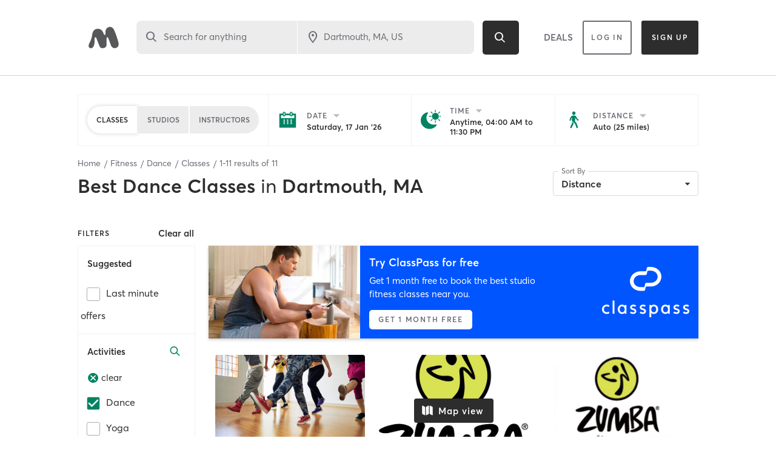

--- FILE ---
content_type: text/html; charset=utf-8
request_url: https://www.google.com/recaptcha/api2/anchor?ar=1&k=6Le95awUAAAAAIXSP9TcpPEng7Y6GdSkt7n46bAR&co=aHR0cHM6Ly93d3cubWluZGJvZHlvbmxpbmUuY29tOjQ0Mw..&hl=en&type=image&v=PoyoqOPhxBO7pBk68S4YbpHZ&theme=light&size=invisible&badge=bottomright&anchor-ms=20000&execute-ms=30000&cb=fwba69eqahbz
body_size: 49246
content:
<!DOCTYPE HTML><html dir="ltr" lang="en"><head><meta http-equiv="Content-Type" content="text/html; charset=UTF-8">
<meta http-equiv="X-UA-Compatible" content="IE=edge">
<title>reCAPTCHA</title>
<style type="text/css">
/* cyrillic-ext */
@font-face {
  font-family: 'Roboto';
  font-style: normal;
  font-weight: 400;
  font-stretch: 100%;
  src: url(//fonts.gstatic.com/s/roboto/v48/KFO7CnqEu92Fr1ME7kSn66aGLdTylUAMa3GUBHMdazTgWw.woff2) format('woff2');
  unicode-range: U+0460-052F, U+1C80-1C8A, U+20B4, U+2DE0-2DFF, U+A640-A69F, U+FE2E-FE2F;
}
/* cyrillic */
@font-face {
  font-family: 'Roboto';
  font-style: normal;
  font-weight: 400;
  font-stretch: 100%;
  src: url(//fonts.gstatic.com/s/roboto/v48/KFO7CnqEu92Fr1ME7kSn66aGLdTylUAMa3iUBHMdazTgWw.woff2) format('woff2');
  unicode-range: U+0301, U+0400-045F, U+0490-0491, U+04B0-04B1, U+2116;
}
/* greek-ext */
@font-face {
  font-family: 'Roboto';
  font-style: normal;
  font-weight: 400;
  font-stretch: 100%;
  src: url(//fonts.gstatic.com/s/roboto/v48/KFO7CnqEu92Fr1ME7kSn66aGLdTylUAMa3CUBHMdazTgWw.woff2) format('woff2');
  unicode-range: U+1F00-1FFF;
}
/* greek */
@font-face {
  font-family: 'Roboto';
  font-style: normal;
  font-weight: 400;
  font-stretch: 100%;
  src: url(//fonts.gstatic.com/s/roboto/v48/KFO7CnqEu92Fr1ME7kSn66aGLdTylUAMa3-UBHMdazTgWw.woff2) format('woff2');
  unicode-range: U+0370-0377, U+037A-037F, U+0384-038A, U+038C, U+038E-03A1, U+03A3-03FF;
}
/* math */
@font-face {
  font-family: 'Roboto';
  font-style: normal;
  font-weight: 400;
  font-stretch: 100%;
  src: url(//fonts.gstatic.com/s/roboto/v48/KFO7CnqEu92Fr1ME7kSn66aGLdTylUAMawCUBHMdazTgWw.woff2) format('woff2');
  unicode-range: U+0302-0303, U+0305, U+0307-0308, U+0310, U+0312, U+0315, U+031A, U+0326-0327, U+032C, U+032F-0330, U+0332-0333, U+0338, U+033A, U+0346, U+034D, U+0391-03A1, U+03A3-03A9, U+03B1-03C9, U+03D1, U+03D5-03D6, U+03F0-03F1, U+03F4-03F5, U+2016-2017, U+2034-2038, U+203C, U+2040, U+2043, U+2047, U+2050, U+2057, U+205F, U+2070-2071, U+2074-208E, U+2090-209C, U+20D0-20DC, U+20E1, U+20E5-20EF, U+2100-2112, U+2114-2115, U+2117-2121, U+2123-214F, U+2190, U+2192, U+2194-21AE, U+21B0-21E5, U+21F1-21F2, U+21F4-2211, U+2213-2214, U+2216-22FF, U+2308-230B, U+2310, U+2319, U+231C-2321, U+2336-237A, U+237C, U+2395, U+239B-23B7, U+23D0, U+23DC-23E1, U+2474-2475, U+25AF, U+25B3, U+25B7, U+25BD, U+25C1, U+25CA, U+25CC, U+25FB, U+266D-266F, U+27C0-27FF, U+2900-2AFF, U+2B0E-2B11, U+2B30-2B4C, U+2BFE, U+3030, U+FF5B, U+FF5D, U+1D400-1D7FF, U+1EE00-1EEFF;
}
/* symbols */
@font-face {
  font-family: 'Roboto';
  font-style: normal;
  font-weight: 400;
  font-stretch: 100%;
  src: url(//fonts.gstatic.com/s/roboto/v48/KFO7CnqEu92Fr1ME7kSn66aGLdTylUAMaxKUBHMdazTgWw.woff2) format('woff2');
  unicode-range: U+0001-000C, U+000E-001F, U+007F-009F, U+20DD-20E0, U+20E2-20E4, U+2150-218F, U+2190, U+2192, U+2194-2199, U+21AF, U+21E6-21F0, U+21F3, U+2218-2219, U+2299, U+22C4-22C6, U+2300-243F, U+2440-244A, U+2460-24FF, U+25A0-27BF, U+2800-28FF, U+2921-2922, U+2981, U+29BF, U+29EB, U+2B00-2BFF, U+4DC0-4DFF, U+FFF9-FFFB, U+10140-1018E, U+10190-1019C, U+101A0, U+101D0-101FD, U+102E0-102FB, U+10E60-10E7E, U+1D2C0-1D2D3, U+1D2E0-1D37F, U+1F000-1F0FF, U+1F100-1F1AD, U+1F1E6-1F1FF, U+1F30D-1F30F, U+1F315, U+1F31C, U+1F31E, U+1F320-1F32C, U+1F336, U+1F378, U+1F37D, U+1F382, U+1F393-1F39F, U+1F3A7-1F3A8, U+1F3AC-1F3AF, U+1F3C2, U+1F3C4-1F3C6, U+1F3CA-1F3CE, U+1F3D4-1F3E0, U+1F3ED, U+1F3F1-1F3F3, U+1F3F5-1F3F7, U+1F408, U+1F415, U+1F41F, U+1F426, U+1F43F, U+1F441-1F442, U+1F444, U+1F446-1F449, U+1F44C-1F44E, U+1F453, U+1F46A, U+1F47D, U+1F4A3, U+1F4B0, U+1F4B3, U+1F4B9, U+1F4BB, U+1F4BF, U+1F4C8-1F4CB, U+1F4D6, U+1F4DA, U+1F4DF, U+1F4E3-1F4E6, U+1F4EA-1F4ED, U+1F4F7, U+1F4F9-1F4FB, U+1F4FD-1F4FE, U+1F503, U+1F507-1F50B, U+1F50D, U+1F512-1F513, U+1F53E-1F54A, U+1F54F-1F5FA, U+1F610, U+1F650-1F67F, U+1F687, U+1F68D, U+1F691, U+1F694, U+1F698, U+1F6AD, U+1F6B2, U+1F6B9-1F6BA, U+1F6BC, U+1F6C6-1F6CF, U+1F6D3-1F6D7, U+1F6E0-1F6EA, U+1F6F0-1F6F3, U+1F6F7-1F6FC, U+1F700-1F7FF, U+1F800-1F80B, U+1F810-1F847, U+1F850-1F859, U+1F860-1F887, U+1F890-1F8AD, U+1F8B0-1F8BB, U+1F8C0-1F8C1, U+1F900-1F90B, U+1F93B, U+1F946, U+1F984, U+1F996, U+1F9E9, U+1FA00-1FA6F, U+1FA70-1FA7C, U+1FA80-1FA89, U+1FA8F-1FAC6, U+1FACE-1FADC, U+1FADF-1FAE9, U+1FAF0-1FAF8, U+1FB00-1FBFF;
}
/* vietnamese */
@font-face {
  font-family: 'Roboto';
  font-style: normal;
  font-weight: 400;
  font-stretch: 100%;
  src: url(//fonts.gstatic.com/s/roboto/v48/KFO7CnqEu92Fr1ME7kSn66aGLdTylUAMa3OUBHMdazTgWw.woff2) format('woff2');
  unicode-range: U+0102-0103, U+0110-0111, U+0128-0129, U+0168-0169, U+01A0-01A1, U+01AF-01B0, U+0300-0301, U+0303-0304, U+0308-0309, U+0323, U+0329, U+1EA0-1EF9, U+20AB;
}
/* latin-ext */
@font-face {
  font-family: 'Roboto';
  font-style: normal;
  font-weight: 400;
  font-stretch: 100%;
  src: url(//fonts.gstatic.com/s/roboto/v48/KFO7CnqEu92Fr1ME7kSn66aGLdTylUAMa3KUBHMdazTgWw.woff2) format('woff2');
  unicode-range: U+0100-02BA, U+02BD-02C5, U+02C7-02CC, U+02CE-02D7, U+02DD-02FF, U+0304, U+0308, U+0329, U+1D00-1DBF, U+1E00-1E9F, U+1EF2-1EFF, U+2020, U+20A0-20AB, U+20AD-20C0, U+2113, U+2C60-2C7F, U+A720-A7FF;
}
/* latin */
@font-face {
  font-family: 'Roboto';
  font-style: normal;
  font-weight: 400;
  font-stretch: 100%;
  src: url(//fonts.gstatic.com/s/roboto/v48/KFO7CnqEu92Fr1ME7kSn66aGLdTylUAMa3yUBHMdazQ.woff2) format('woff2');
  unicode-range: U+0000-00FF, U+0131, U+0152-0153, U+02BB-02BC, U+02C6, U+02DA, U+02DC, U+0304, U+0308, U+0329, U+2000-206F, U+20AC, U+2122, U+2191, U+2193, U+2212, U+2215, U+FEFF, U+FFFD;
}
/* cyrillic-ext */
@font-face {
  font-family: 'Roboto';
  font-style: normal;
  font-weight: 500;
  font-stretch: 100%;
  src: url(//fonts.gstatic.com/s/roboto/v48/KFO7CnqEu92Fr1ME7kSn66aGLdTylUAMa3GUBHMdazTgWw.woff2) format('woff2');
  unicode-range: U+0460-052F, U+1C80-1C8A, U+20B4, U+2DE0-2DFF, U+A640-A69F, U+FE2E-FE2F;
}
/* cyrillic */
@font-face {
  font-family: 'Roboto';
  font-style: normal;
  font-weight: 500;
  font-stretch: 100%;
  src: url(//fonts.gstatic.com/s/roboto/v48/KFO7CnqEu92Fr1ME7kSn66aGLdTylUAMa3iUBHMdazTgWw.woff2) format('woff2');
  unicode-range: U+0301, U+0400-045F, U+0490-0491, U+04B0-04B1, U+2116;
}
/* greek-ext */
@font-face {
  font-family: 'Roboto';
  font-style: normal;
  font-weight: 500;
  font-stretch: 100%;
  src: url(//fonts.gstatic.com/s/roboto/v48/KFO7CnqEu92Fr1ME7kSn66aGLdTylUAMa3CUBHMdazTgWw.woff2) format('woff2');
  unicode-range: U+1F00-1FFF;
}
/* greek */
@font-face {
  font-family: 'Roboto';
  font-style: normal;
  font-weight: 500;
  font-stretch: 100%;
  src: url(//fonts.gstatic.com/s/roboto/v48/KFO7CnqEu92Fr1ME7kSn66aGLdTylUAMa3-UBHMdazTgWw.woff2) format('woff2');
  unicode-range: U+0370-0377, U+037A-037F, U+0384-038A, U+038C, U+038E-03A1, U+03A3-03FF;
}
/* math */
@font-face {
  font-family: 'Roboto';
  font-style: normal;
  font-weight: 500;
  font-stretch: 100%;
  src: url(//fonts.gstatic.com/s/roboto/v48/KFO7CnqEu92Fr1ME7kSn66aGLdTylUAMawCUBHMdazTgWw.woff2) format('woff2');
  unicode-range: U+0302-0303, U+0305, U+0307-0308, U+0310, U+0312, U+0315, U+031A, U+0326-0327, U+032C, U+032F-0330, U+0332-0333, U+0338, U+033A, U+0346, U+034D, U+0391-03A1, U+03A3-03A9, U+03B1-03C9, U+03D1, U+03D5-03D6, U+03F0-03F1, U+03F4-03F5, U+2016-2017, U+2034-2038, U+203C, U+2040, U+2043, U+2047, U+2050, U+2057, U+205F, U+2070-2071, U+2074-208E, U+2090-209C, U+20D0-20DC, U+20E1, U+20E5-20EF, U+2100-2112, U+2114-2115, U+2117-2121, U+2123-214F, U+2190, U+2192, U+2194-21AE, U+21B0-21E5, U+21F1-21F2, U+21F4-2211, U+2213-2214, U+2216-22FF, U+2308-230B, U+2310, U+2319, U+231C-2321, U+2336-237A, U+237C, U+2395, U+239B-23B7, U+23D0, U+23DC-23E1, U+2474-2475, U+25AF, U+25B3, U+25B7, U+25BD, U+25C1, U+25CA, U+25CC, U+25FB, U+266D-266F, U+27C0-27FF, U+2900-2AFF, U+2B0E-2B11, U+2B30-2B4C, U+2BFE, U+3030, U+FF5B, U+FF5D, U+1D400-1D7FF, U+1EE00-1EEFF;
}
/* symbols */
@font-face {
  font-family: 'Roboto';
  font-style: normal;
  font-weight: 500;
  font-stretch: 100%;
  src: url(//fonts.gstatic.com/s/roboto/v48/KFO7CnqEu92Fr1ME7kSn66aGLdTylUAMaxKUBHMdazTgWw.woff2) format('woff2');
  unicode-range: U+0001-000C, U+000E-001F, U+007F-009F, U+20DD-20E0, U+20E2-20E4, U+2150-218F, U+2190, U+2192, U+2194-2199, U+21AF, U+21E6-21F0, U+21F3, U+2218-2219, U+2299, U+22C4-22C6, U+2300-243F, U+2440-244A, U+2460-24FF, U+25A0-27BF, U+2800-28FF, U+2921-2922, U+2981, U+29BF, U+29EB, U+2B00-2BFF, U+4DC0-4DFF, U+FFF9-FFFB, U+10140-1018E, U+10190-1019C, U+101A0, U+101D0-101FD, U+102E0-102FB, U+10E60-10E7E, U+1D2C0-1D2D3, U+1D2E0-1D37F, U+1F000-1F0FF, U+1F100-1F1AD, U+1F1E6-1F1FF, U+1F30D-1F30F, U+1F315, U+1F31C, U+1F31E, U+1F320-1F32C, U+1F336, U+1F378, U+1F37D, U+1F382, U+1F393-1F39F, U+1F3A7-1F3A8, U+1F3AC-1F3AF, U+1F3C2, U+1F3C4-1F3C6, U+1F3CA-1F3CE, U+1F3D4-1F3E0, U+1F3ED, U+1F3F1-1F3F3, U+1F3F5-1F3F7, U+1F408, U+1F415, U+1F41F, U+1F426, U+1F43F, U+1F441-1F442, U+1F444, U+1F446-1F449, U+1F44C-1F44E, U+1F453, U+1F46A, U+1F47D, U+1F4A3, U+1F4B0, U+1F4B3, U+1F4B9, U+1F4BB, U+1F4BF, U+1F4C8-1F4CB, U+1F4D6, U+1F4DA, U+1F4DF, U+1F4E3-1F4E6, U+1F4EA-1F4ED, U+1F4F7, U+1F4F9-1F4FB, U+1F4FD-1F4FE, U+1F503, U+1F507-1F50B, U+1F50D, U+1F512-1F513, U+1F53E-1F54A, U+1F54F-1F5FA, U+1F610, U+1F650-1F67F, U+1F687, U+1F68D, U+1F691, U+1F694, U+1F698, U+1F6AD, U+1F6B2, U+1F6B9-1F6BA, U+1F6BC, U+1F6C6-1F6CF, U+1F6D3-1F6D7, U+1F6E0-1F6EA, U+1F6F0-1F6F3, U+1F6F7-1F6FC, U+1F700-1F7FF, U+1F800-1F80B, U+1F810-1F847, U+1F850-1F859, U+1F860-1F887, U+1F890-1F8AD, U+1F8B0-1F8BB, U+1F8C0-1F8C1, U+1F900-1F90B, U+1F93B, U+1F946, U+1F984, U+1F996, U+1F9E9, U+1FA00-1FA6F, U+1FA70-1FA7C, U+1FA80-1FA89, U+1FA8F-1FAC6, U+1FACE-1FADC, U+1FADF-1FAE9, U+1FAF0-1FAF8, U+1FB00-1FBFF;
}
/* vietnamese */
@font-face {
  font-family: 'Roboto';
  font-style: normal;
  font-weight: 500;
  font-stretch: 100%;
  src: url(//fonts.gstatic.com/s/roboto/v48/KFO7CnqEu92Fr1ME7kSn66aGLdTylUAMa3OUBHMdazTgWw.woff2) format('woff2');
  unicode-range: U+0102-0103, U+0110-0111, U+0128-0129, U+0168-0169, U+01A0-01A1, U+01AF-01B0, U+0300-0301, U+0303-0304, U+0308-0309, U+0323, U+0329, U+1EA0-1EF9, U+20AB;
}
/* latin-ext */
@font-face {
  font-family: 'Roboto';
  font-style: normal;
  font-weight: 500;
  font-stretch: 100%;
  src: url(//fonts.gstatic.com/s/roboto/v48/KFO7CnqEu92Fr1ME7kSn66aGLdTylUAMa3KUBHMdazTgWw.woff2) format('woff2');
  unicode-range: U+0100-02BA, U+02BD-02C5, U+02C7-02CC, U+02CE-02D7, U+02DD-02FF, U+0304, U+0308, U+0329, U+1D00-1DBF, U+1E00-1E9F, U+1EF2-1EFF, U+2020, U+20A0-20AB, U+20AD-20C0, U+2113, U+2C60-2C7F, U+A720-A7FF;
}
/* latin */
@font-face {
  font-family: 'Roboto';
  font-style: normal;
  font-weight: 500;
  font-stretch: 100%;
  src: url(//fonts.gstatic.com/s/roboto/v48/KFO7CnqEu92Fr1ME7kSn66aGLdTylUAMa3yUBHMdazQ.woff2) format('woff2');
  unicode-range: U+0000-00FF, U+0131, U+0152-0153, U+02BB-02BC, U+02C6, U+02DA, U+02DC, U+0304, U+0308, U+0329, U+2000-206F, U+20AC, U+2122, U+2191, U+2193, U+2212, U+2215, U+FEFF, U+FFFD;
}
/* cyrillic-ext */
@font-face {
  font-family: 'Roboto';
  font-style: normal;
  font-weight: 900;
  font-stretch: 100%;
  src: url(//fonts.gstatic.com/s/roboto/v48/KFO7CnqEu92Fr1ME7kSn66aGLdTylUAMa3GUBHMdazTgWw.woff2) format('woff2');
  unicode-range: U+0460-052F, U+1C80-1C8A, U+20B4, U+2DE0-2DFF, U+A640-A69F, U+FE2E-FE2F;
}
/* cyrillic */
@font-face {
  font-family: 'Roboto';
  font-style: normal;
  font-weight: 900;
  font-stretch: 100%;
  src: url(//fonts.gstatic.com/s/roboto/v48/KFO7CnqEu92Fr1ME7kSn66aGLdTylUAMa3iUBHMdazTgWw.woff2) format('woff2');
  unicode-range: U+0301, U+0400-045F, U+0490-0491, U+04B0-04B1, U+2116;
}
/* greek-ext */
@font-face {
  font-family: 'Roboto';
  font-style: normal;
  font-weight: 900;
  font-stretch: 100%;
  src: url(//fonts.gstatic.com/s/roboto/v48/KFO7CnqEu92Fr1ME7kSn66aGLdTylUAMa3CUBHMdazTgWw.woff2) format('woff2');
  unicode-range: U+1F00-1FFF;
}
/* greek */
@font-face {
  font-family: 'Roboto';
  font-style: normal;
  font-weight: 900;
  font-stretch: 100%;
  src: url(//fonts.gstatic.com/s/roboto/v48/KFO7CnqEu92Fr1ME7kSn66aGLdTylUAMa3-UBHMdazTgWw.woff2) format('woff2');
  unicode-range: U+0370-0377, U+037A-037F, U+0384-038A, U+038C, U+038E-03A1, U+03A3-03FF;
}
/* math */
@font-face {
  font-family: 'Roboto';
  font-style: normal;
  font-weight: 900;
  font-stretch: 100%;
  src: url(//fonts.gstatic.com/s/roboto/v48/KFO7CnqEu92Fr1ME7kSn66aGLdTylUAMawCUBHMdazTgWw.woff2) format('woff2');
  unicode-range: U+0302-0303, U+0305, U+0307-0308, U+0310, U+0312, U+0315, U+031A, U+0326-0327, U+032C, U+032F-0330, U+0332-0333, U+0338, U+033A, U+0346, U+034D, U+0391-03A1, U+03A3-03A9, U+03B1-03C9, U+03D1, U+03D5-03D6, U+03F0-03F1, U+03F4-03F5, U+2016-2017, U+2034-2038, U+203C, U+2040, U+2043, U+2047, U+2050, U+2057, U+205F, U+2070-2071, U+2074-208E, U+2090-209C, U+20D0-20DC, U+20E1, U+20E5-20EF, U+2100-2112, U+2114-2115, U+2117-2121, U+2123-214F, U+2190, U+2192, U+2194-21AE, U+21B0-21E5, U+21F1-21F2, U+21F4-2211, U+2213-2214, U+2216-22FF, U+2308-230B, U+2310, U+2319, U+231C-2321, U+2336-237A, U+237C, U+2395, U+239B-23B7, U+23D0, U+23DC-23E1, U+2474-2475, U+25AF, U+25B3, U+25B7, U+25BD, U+25C1, U+25CA, U+25CC, U+25FB, U+266D-266F, U+27C0-27FF, U+2900-2AFF, U+2B0E-2B11, U+2B30-2B4C, U+2BFE, U+3030, U+FF5B, U+FF5D, U+1D400-1D7FF, U+1EE00-1EEFF;
}
/* symbols */
@font-face {
  font-family: 'Roboto';
  font-style: normal;
  font-weight: 900;
  font-stretch: 100%;
  src: url(//fonts.gstatic.com/s/roboto/v48/KFO7CnqEu92Fr1ME7kSn66aGLdTylUAMaxKUBHMdazTgWw.woff2) format('woff2');
  unicode-range: U+0001-000C, U+000E-001F, U+007F-009F, U+20DD-20E0, U+20E2-20E4, U+2150-218F, U+2190, U+2192, U+2194-2199, U+21AF, U+21E6-21F0, U+21F3, U+2218-2219, U+2299, U+22C4-22C6, U+2300-243F, U+2440-244A, U+2460-24FF, U+25A0-27BF, U+2800-28FF, U+2921-2922, U+2981, U+29BF, U+29EB, U+2B00-2BFF, U+4DC0-4DFF, U+FFF9-FFFB, U+10140-1018E, U+10190-1019C, U+101A0, U+101D0-101FD, U+102E0-102FB, U+10E60-10E7E, U+1D2C0-1D2D3, U+1D2E0-1D37F, U+1F000-1F0FF, U+1F100-1F1AD, U+1F1E6-1F1FF, U+1F30D-1F30F, U+1F315, U+1F31C, U+1F31E, U+1F320-1F32C, U+1F336, U+1F378, U+1F37D, U+1F382, U+1F393-1F39F, U+1F3A7-1F3A8, U+1F3AC-1F3AF, U+1F3C2, U+1F3C4-1F3C6, U+1F3CA-1F3CE, U+1F3D4-1F3E0, U+1F3ED, U+1F3F1-1F3F3, U+1F3F5-1F3F7, U+1F408, U+1F415, U+1F41F, U+1F426, U+1F43F, U+1F441-1F442, U+1F444, U+1F446-1F449, U+1F44C-1F44E, U+1F453, U+1F46A, U+1F47D, U+1F4A3, U+1F4B0, U+1F4B3, U+1F4B9, U+1F4BB, U+1F4BF, U+1F4C8-1F4CB, U+1F4D6, U+1F4DA, U+1F4DF, U+1F4E3-1F4E6, U+1F4EA-1F4ED, U+1F4F7, U+1F4F9-1F4FB, U+1F4FD-1F4FE, U+1F503, U+1F507-1F50B, U+1F50D, U+1F512-1F513, U+1F53E-1F54A, U+1F54F-1F5FA, U+1F610, U+1F650-1F67F, U+1F687, U+1F68D, U+1F691, U+1F694, U+1F698, U+1F6AD, U+1F6B2, U+1F6B9-1F6BA, U+1F6BC, U+1F6C6-1F6CF, U+1F6D3-1F6D7, U+1F6E0-1F6EA, U+1F6F0-1F6F3, U+1F6F7-1F6FC, U+1F700-1F7FF, U+1F800-1F80B, U+1F810-1F847, U+1F850-1F859, U+1F860-1F887, U+1F890-1F8AD, U+1F8B0-1F8BB, U+1F8C0-1F8C1, U+1F900-1F90B, U+1F93B, U+1F946, U+1F984, U+1F996, U+1F9E9, U+1FA00-1FA6F, U+1FA70-1FA7C, U+1FA80-1FA89, U+1FA8F-1FAC6, U+1FACE-1FADC, U+1FADF-1FAE9, U+1FAF0-1FAF8, U+1FB00-1FBFF;
}
/* vietnamese */
@font-face {
  font-family: 'Roboto';
  font-style: normal;
  font-weight: 900;
  font-stretch: 100%;
  src: url(//fonts.gstatic.com/s/roboto/v48/KFO7CnqEu92Fr1ME7kSn66aGLdTylUAMa3OUBHMdazTgWw.woff2) format('woff2');
  unicode-range: U+0102-0103, U+0110-0111, U+0128-0129, U+0168-0169, U+01A0-01A1, U+01AF-01B0, U+0300-0301, U+0303-0304, U+0308-0309, U+0323, U+0329, U+1EA0-1EF9, U+20AB;
}
/* latin-ext */
@font-face {
  font-family: 'Roboto';
  font-style: normal;
  font-weight: 900;
  font-stretch: 100%;
  src: url(//fonts.gstatic.com/s/roboto/v48/KFO7CnqEu92Fr1ME7kSn66aGLdTylUAMa3KUBHMdazTgWw.woff2) format('woff2');
  unicode-range: U+0100-02BA, U+02BD-02C5, U+02C7-02CC, U+02CE-02D7, U+02DD-02FF, U+0304, U+0308, U+0329, U+1D00-1DBF, U+1E00-1E9F, U+1EF2-1EFF, U+2020, U+20A0-20AB, U+20AD-20C0, U+2113, U+2C60-2C7F, U+A720-A7FF;
}
/* latin */
@font-face {
  font-family: 'Roboto';
  font-style: normal;
  font-weight: 900;
  font-stretch: 100%;
  src: url(//fonts.gstatic.com/s/roboto/v48/KFO7CnqEu92Fr1ME7kSn66aGLdTylUAMa3yUBHMdazQ.woff2) format('woff2');
  unicode-range: U+0000-00FF, U+0131, U+0152-0153, U+02BB-02BC, U+02C6, U+02DA, U+02DC, U+0304, U+0308, U+0329, U+2000-206F, U+20AC, U+2122, U+2191, U+2193, U+2212, U+2215, U+FEFF, U+FFFD;
}

</style>
<link rel="stylesheet" type="text/css" href="https://www.gstatic.com/recaptcha/releases/PoyoqOPhxBO7pBk68S4YbpHZ/styles__ltr.css">
<script nonce="iQ4xhQU1x9_BkMY5izH6Yg" type="text/javascript">window['__recaptcha_api'] = 'https://www.google.com/recaptcha/api2/';</script>
<script type="text/javascript" src="https://www.gstatic.com/recaptcha/releases/PoyoqOPhxBO7pBk68S4YbpHZ/recaptcha__en.js" nonce="iQ4xhQU1x9_BkMY5izH6Yg">
      
    </script></head>
<body><div id="rc-anchor-alert" class="rc-anchor-alert"></div>
<input type="hidden" id="recaptcha-token" value="[base64]">
<script type="text/javascript" nonce="iQ4xhQU1x9_BkMY5izH6Yg">
      recaptcha.anchor.Main.init("[\x22ainput\x22,[\x22bgdata\x22,\x22\x22,\[base64]/[base64]/[base64]/[base64]/cjw8ejpyPj4+eil9Y2F0Y2gobCl7dGhyb3cgbDt9fSxIPWZ1bmN0aW9uKHcsdCx6KXtpZih3PT0xOTR8fHc9PTIwOCl0LnZbd10/dC52W3ddLmNvbmNhdCh6KTp0LnZbd109b2Yoeix0KTtlbHNle2lmKHQuYkImJnchPTMxNylyZXR1cm47dz09NjZ8fHc9PTEyMnx8dz09NDcwfHx3PT00NHx8dz09NDE2fHx3PT0zOTd8fHc9PTQyMXx8dz09Njh8fHc9PTcwfHx3PT0xODQ/[base64]/[base64]/[base64]/bmV3IGRbVl0oSlswXSk6cD09Mj9uZXcgZFtWXShKWzBdLEpbMV0pOnA9PTM/bmV3IGRbVl0oSlswXSxKWzFdLEpbMl0pOnA9PTQ/[base64]/[base64]/[base64]/[base64]\x22,\[base64]\x22,\x22wrHDmUQ0w48UBMK5UngKH8OKw7I0wrl3VA9ANcObw487YMKZYsKBRMOMeC3CiMOZw7F0w7jDqsOBw6HDlcOOVC7DvcKdNsOwHcK7HXPDqTPDrMOsw7nCmcOrw4ttworDpMOTw5bClsO/UkdoCcK7woxww5XCj0FAZmnDjHcXRMOfw5bDqMOWw54NRMKQNMO2cMKWw63CmhhACMOmw5XDvGnDp8OTThcUwr3DoTcVA8OiXlDCr8Kzw7Y7wpJFwqbDrAFDw4nDlcO3w7TDtHhywp/DscO1GGhmwpfCoMKaW8KawpBZWHRnw5Enwq7Di3s9wrPCmiNgeiLDuwvChzvDj8KxBsOswpcIZzjChRDDoh/CiBTDnUU2wpNxwr5Fw73Cnj7DmgfCt8Okb3nCtmvDucKFMcKcNjl+C27Dj2cuwoXCncKQw7rCnsOYwpDDtTfCvFbDkn7DhBPDksKAVsK2woomwpJdaW96wq7Clm96w5wyClBIw5JhCcKxDATCg2pQwq0WTsKhJ8KXwroBw6/[base64]/ChhAfCnFaDGQoHgMWw57DiylyeMOXw4XDmcOYw5PDosOvdcO8wo/DlcOWw4DDvTFKacO3YizDlcOfw6oOw7zDtMOLLsKYaTjDjRHClk5Xw73Ch8KXw5RVO0keIsONBkLCqcOywq7DgmRnc8OyUCzDp3Nbw6/CucKgcRDDhUpFw4LCoRXChCRwM1HChjU9Bw80I8KUw6XDpB3Di8KeeHQYwqpfwrDCp0UjHsKdNjnDujUVw5DCmkkUf8OYw4HCkRhNbjvCucKmSDk4bBnCsFV6wrlbw7IkYlV4w6A5LMOnScK/NxImEFVew4zDosKlQ1LDuCg3czTCrXFiX8KsMsKzw5Bkf2B2w4A/[base64]/ChR97eDnCg8OCQik4wotrw44Mw4XDjBp1MsK8YEEydHbCt8KNwp7DnEgQwpdxcUgDKAJNw6NOBm8ww51Xw7VNIRNvwpnDtMK8w5jCrcK1wqUyHsOEwrTCmsOGNT3DiX/DgsOVLcO8TMO9wrnDoMKOYC1lck/Cl1wKA8OgM8KNOEJ9FmQmwoJEwpPDmMKXSwAdKcKDwqTDqsOMAsOrwpnDusK7F2XCk3F1w748N2Y9w61Yw4TDjcKbVMKAXC8CasKZwo8fOANkcGzDo8Otw6Mpw6bDoCjDmjszU2Jawq1YwrXDjcO/[base64]/[base64]/w5XDk3jDl8Onw5QCdU47w7o2TWdDw6JSI8OUCUXDusKAZ0TCn8KSOMKRMDfCqynCk8OXw4DCi8KsKShdw55/wr5PG3d3F8OiPMKmwoPClcOeM0PDr8Ohwpkrwrodw4lxwpzCscKsQMOYw6jDkEfDuUXCr8K2O8KANR4Fw47DksKbwrDCpz5Iw4PCnsKXw4Q5McOvM8OIDsO0eTRcTMOuw67CiXgCbsOtRF0MchzDkWbDjcKhPmVNw4jDhkJWwpdKEi/DtQp6wrfDiCTCiXoVSGRKw4vCl09eQMOcwoEmwr/Djxgvw4bCrg92R8OtU8K9CMOYMsOxUWLDvSlsw7fClxbDkwNTacKpwoQxw4PDq8O5ScOyLljDicOGRcOSc8KAw5TDhsKhEBBVTsObw6bClUXCuE0nwqc3Z8Kcwo3ChsO/NTQsT8Kfw7jDuns6TMKPw4/Cg2XDmsOPw7xcJ1lrwrPDt3HCmsOww5YNwqLDgMKWwqHDpVdaUkjCksK9OcKswqDCgMKZwpMow6DCo8KYIVTDtcKJQDLCssK/VAPCgy3CgsOCfxjCvRfDksKIw6VRI8OwTMKtAcKrJTjDk8OLVMOkNsK2dMKTwq3Dm8O+fRV0wpnDi8OECHjCiMOtM8KfCcOawp1PwoNlUcKMw7DDq8OxPMOmHS7CrXrCuMO1wr4xwoFew7J6w4/Cqn3DomvCgRvCmT7DncOIY8OWwrvCj8OVwqPDncO9w7fDnVUGdcOne1HCqgEswofDr0h/w4BIGn3CkhPCsFTCqcOmWMOCM8OodcOWS0d5LnJkwrRcHMKzw4nCpnAAw4kHwojDtMONfMK8w6JdwqzDm0jCqWVBBiHDlm3CiQU/wrNKw7RTDkfCncOnw4vCksOKw6E3w5rDg8O8w7VAwrgiTMKkKMOjScKoasOww4PDuMOIw47DqcK+L0QxDB1/w7jDisKGEhDCoV5hL8OYJ8O+w5rCj8OUHcOJfMKOwpTDl8OwwqrDvcOoHQR/w6dgwrYwLMOSP8K/QMOmw5cbB8K7UBTCuRfDmsO/wqoWDHbCnBLDk8KdSMOaXcOdAMOGwr0AC8KlQW0fZx/Ct2zDosOew7kgIVjDgSAzViU6XB4RasOGw7TDrMKqTMOFFm8dKhrCrcOhVMKsBMKgwqlaacOYwpU+PsKowoJrKhUya3AuUz8jF8KubmTCuVDDthAsw4l3wqTCosOPOE1iw5placKTwprCj8KUw5/Cn8OdwrPDscO/GMO/wokrwoDCpGDCn8KeScO0cMK4Wz7DnxZHw78QKcOgwq/DiRZtw7oHasKGIyDDmMOAw4Z0wo/CjDQ3w6PCnHN5w4fDogI3w5pgw4loe0/[base64]/[base64]/[base64]/DhUrClMKxPEFpw7bCgyLCosK6w48zIsOkwpfCrDsvJ8KDen3CuMKDQMOdw7gMw5Vcw61Qw5koEcObRyEfwo9Ew6XCr8KSRnVvw5vCgFlFX8KRw4vDlcOWw5obEmbCnMKcDMOgFT7ClQ/DhXjDqsKEGx/[base64]/[base64]/Dv8Olwo0UOWbDscKVLF3Cjmkhwq18woPCg8KuUsKhw4hIw7nCtm4XXMOOw6TDqjzCkgbDuMOBw6YWwqwzMnNzw77DocK+w7/DtRorw7XDjcKtwoV8Z1ZtwrXDgRvChyJzwrnDlwLDji1cw6/DnB/Crz8Rw5nCgyDDn8OuBMKiXcK0wo/DjQLCtsO/DcOScl5vwqnDl0DCvsK1w7DDusKGesOrwqHDm2R8O8K2w6vDnsKhf8O5w7TDsMOFMsKowpl+w7tfRiwDGcO/CcK3w59Xw5s7wpBMZEdrLE7DqhDDocKrwqA9w4sGwoHCol1bITHCqXwoB8OkPHVGWMKgGMKwwofCmMK2wqbDoU53e8KXwoHCssO1SRDDuh0cwqTDp8KLEsKJIVdjw5zDogIdVDclw7UvwoMLbsOZEMKnLjvDkMKESH/DjsOfMFvDs8OxPwZ7GRcMUMKqwrg0FXtawpR8TibCqFNrDn5ATWwffTDDs8Ozwo/Cv8OGVcOSL2vCnRvDmMKiUcKnw53DvzACcCQnw57DtcOYf0PDpsKewqBmUMOow7kyw4zCjzHClsKmRjxOKQYaWsKLaGMKw7XCrx7Dsl7CrkPChsKWwpjDqlhKcz8/[base64]/Di3coNGQ6K8O9dztdw43CiVrCl8KtV8O6w4DCk0Vdwrt9WnItXAjCpsO7w412wpvDjMOOE05TKsKjLRzCt0DDu8KKJWpNEWHCp8KAJRBXWiYDw58Bw73DixnDn8ODCsOcQkrDl8OpcSnDrcKsUQY/w73CvFjDqMOpwp/Dn8OowqYDw6nCjcO/chjCm3TDq2Ukwp07w4PChmxCwpDCtz3Ci0Jew7bDtzcAIsOgw4rCtwrDtzJewp4Aw4nDpMOQw4kaClN4ecKvM8KmLcO3w6N6w7/DlMKfwoMHAC9CFcK3LhYLfFAxwoXDmxrCnxVkRRYaw5zCoSEEw47DlTMdw5TDvH/CqsKLesKPWVtRwp7DkcKYwoTDpsK6w7nCpMOJw4fDrcKvwqzClXvDiFdTw4Vgw4zCk3TCucKpWFF3TgojwqABOn5gwowqfcOpE0tteBLCqcK0w6bDnMKQwqtrw6ZgwqdCQUfDrVLCscKdahBKwqh0VcOmWsKDwpw5QcKCwo4kwox3P1pvw4orw4llS8KHfz7Cqy/Cv35nw5zDt8OCwrjCqMKDw6fDqivCjVrDmMKYf8K7w7/[base64]/DswjDtkk8woIfYcOGLhd8w4/DkgDCrhxedlfCnQ93UMKsN8OSwpbDsGUpwox5acOkw5zDjcKSI8KZw4HDhcOjw5tHw7lyDcKzw7zDi8KGPVp/[base64]/Dr2Ffw4rDkErDu8KSN8KXwp9lScKBEsOrUMOEwoDDoVlZw43CmcOJw5ITw57Dt8KIwpXCmFXCgcOjw6wDNzXDusOzfB1EIsKEw5wiw74pBy9hwooUwrp+Xy/DpwIfJcKxDsO7TsKiwrcZw5IpwqPDgnwof2jDrFESw65sKHhSLcKkw6/DrTEkQVnCv1jCpcOdPcOgw6XDmMO/VW8APxp/[base64]/Cq3srbi9/wpYdwrvDn8KJw4fDhMK5w5rDs8OQX8K0wrrCo1owMcOPVMKvw71/[base64]/CuiTCvnZkCcOpc01gw57DjS3ClMOiwoYuw5dPwqzDuMO/w6hbdGjDqsOBwozDoHTDhsKDYsKcw5DDuUjCnErDt8OCw5PDvxpmBsKsOgDDvhDDjsOxwofCjjojKnnDlTbCr8OCU8K8wr/DjwrCjynCvUJWwo3DqMKMVzHCnBc/[base64]/[base64]/DnsK2w5ANwojDoC8Ww4hbwpQcw4kewovDuj7DpDrDtcOiwqjCsGoSwrLDhMO8JHJLwpDDpkLCpxnDhmnDmDRAwqsqw5AEwrcNSyN1H1klfcOsHMKAwp8Yw67CiE5HdD8Hw7fChcO/cMO3A0lAwojDrcKcw5HDssOuwp0Mw4DDiMOvY8KUw7XCrMKkRl87w4jCoG/[base64]/Cp01lw4Q0FMKUwoxyZhJmSBZBYMOkYH4vQMOKwpAQSExjw4dNwonDscKqKMOaw73DtT/DtsKaE8KFwoVMYMKrw6ofwogpUcOHZ8O/bXvCqCzDvgXClsKJTMODwr1+XMKZw7AUVcK4dMOjHB/CjcOyI2bDnCfDhcOBHjHChBc3wrAMwq/DmcOLPwDCoMKEwppywqXCh1nDnWXCscKOGlBgdcK8McKAwrXDoMKcVMOcfzN1LBYUw6jCjTTCjcO5wpXDqsOiW8KHCRPCiTt+wqDCt8Ovw7jDmcOqORnChB0VwqjCqcKFw4loZ3vCtDMwwqhWwrrDtCtpD8KFWA/Du8KEwqVMewlSSsKdwowTw7zCicOSwps+wpHDnBkYw4tjEMObXMOywrJSwrbCgMKxworCizVKI1bDjmhfCMOXw7vDn20AKcOCFcOvwqjCmVMFBh3DgsOmGTTCrGN6FcOCwpbDtcKaaRLDkzzCpMO/[base64]/w6HDpWt6RcOPdsK3NDPCnMOLw7fCpnYvwp7DjMOHL8O3DcKqZl8swofDksKMPMKzw44LwqYBwr/DnXnCiF4kfnUoScK7w7lNbMOaw5DCrMOZw4xhVTcWwrrDuQTDl8Kca3NfLRDCkQ/[base64]/DoRrDi0rDryfDvcKfDm7CtBnCvwHDrh1Lwq9UwrZzw7rDvCUBwrrCmV5Jw7fDtT/CpXLCtzLDkMKnw4Q9w4bDrcKKFBzCu0nDngJ0VnjDosO9wq3CsMOkPMKcw7c8woHDsT8pw7zCvXhEacKLw4bCmsKBFMKxwrQLwq/DvcOJfcKdwo/[base64]/wofDucKLwqEufX/CisKXV8OLCsKvNGJYw6BmdXILwpHDmMK/[base64]/wqNhTcKKw6XDksOLwrIIw5HDvsKHwpXDnQvCnzfCjHfCjcK1w7vDjD/Cp8OcwobClMK6CEoWw4ZTw5JmacO1RwLClsKgVw3DhsOELmLCuxfDocKtJMOnZUYrwr/[base64]/[base64]/[base64]/w6PClUF5PMKNwodhwrfDvUYYw5bDhcO0wpfDpsKQwp4rwprCscKZwplgD0RBMkZjZAzCjWZBEkhZZBAxw6Ztwp5HesOrw7APODjCosOQBsOhw7cbw4A/w57Co8KvOgNmBnHDuw4zwrvDlQkjw5zDnMOfV8KSdBvDs8KKaV/[base64]/Cn8KOUMK+WMKqXVYUMSNKXj/CpMOCwrbCvVTDj8OwwqJXWsK+wogCKsOocsOKLMKgE1bDh2nDn8K2FzDDnMO2MBVkVMK6dQ1/b8KrLCXDo8OqwpQqw47CoMKNwpcKwrMKwonDrFbDt0bCjcOZDsKCNkzCk8K8JBjCvsK9JcOTw5hiw5ZMTEQ1w48jPzjCocK9w6nDo0JkwrdWd8KLY8OoOcK4wr8sDk5dw7zDj8KAKcKgw6PDq8OzO0N4TcKlw5XDjcKlw5PCtMKnSEbCp8KTw5/CpVHDtw/DpQw9cw/[base64]/[base64]/[base64]/DlFouwoEwwp/DtXPCsgxjXGLDuzM0wqLCmVfCv8O4ZT7CvWpAwpV/N0XCu8K/w7BUw4DClAgtNzgXwoZvaMOTHljCicOpw6MVecKQAMOkw7QAwq92wopAw7XCpcKuXj/DuijCvcO7LsK9w68NwrXCt8Oaw7TDrwfCmlLCmRAxN8Klwok7woUIw4Zce8Oab8Onwp/[base64]/CgzrDjF8pw5TCgsOZYsKPw7vCisONw4Eaw5NRw5fCvm8bw6NRw6FQYsKrwpzDqcO5OMKqwpjChhTCvsKDwqTCh8KrcmvCrMOYw6Qjw5lFw5Iaw5gZw43DilfCl8Khw6/DgsKgwp7DnMOCw7c2wpbDiyHDpncbwp3DjhLCv8OQQC9vVy/DlF7CuH4iW3AHw6zDhcKLw6fDmsObLsOnLCcpw5RTw4xAwrDDmcKBw591OcOtb1kZacO/w4ofw686fCdHw7YXdMKFw4MLwpLCk8KAw44ZwqDDgsOpfsOMAsK6a8K8w4/Dr8O0wp4+dTxcbFI1OcK2w6LDn8KAwqTCqMOvw5Vqwrs5DmofUQzCiytXw6M3A8OBwrTCqwnDucK4cB/Co8KpwpDDh8KGYcKKw73DkMOuw73CjG/CiH1rw5/CnsOLwrAyw6Aww63CusK9w70jasKnL8OwTMK+w5HDl0QFR3Aaw6fCpGkwwrfCmsOjw6xnGsO6w5NLw6/CpMK1wqNPw6QZHB9RBsK4w7UFwodiXlvDucKFIV0cw4kPLWbCnsOYw7VhV8OcwpbDkFtkwpV0w4jCsmvDnnhhw57DqT8yDXhkXnRAcsKlwpYgwropdcOUwqQNwpFmcV7CucKuw4Iaw69+KcKow4vDghtSwrLDnlDCnShRYzAsw7ASH8O8DcK5w58Yw7YpNsK5w4/CrWbDninCgsOfw7vCl8O/WAXDixbCiSNfwq0Ew59+NAt5wpfDpsKAenZ2ecOUw615NWcmwrt9JxvCjUN/XMOVwqoFwptbesOAZsKZDUA7wo7DgABpIVRmGMKmwrw+dsKRw43CmGYmwr7CrsO+w5BDw6hQwr/CkcO+wr3CvMOeMELDt8KawodiwpxYwpBTwoQORMK/ScOCw40/w48xJC3CrGbDtsKPUsO/cTMHwq4cO8KtDyTCoAMlfsOLH8KxW8KvacObw7jDlMOgwrTCrMK0OsKIQ8OVw4PCtXo/[base64]/X1PCssOWwo3CtcKkwoAgw5RSI1NNBAtoY3p1w6dAw5PCqcKiwpfCgCrDlsKuw7/DtSt8w5xCw6hqwpfDvCbDmMKGw4bCnMOsw77CmSk7QcKKUMKcw7d7UsKVwp7Dl8OnFsOgcsKdwojCn1svw7J0w5HDmMKHJMOBSn3Cp8O5wo5Pw7/[base64]/VsOdQw80FsOMLQxHHcKyw4YOw53DvDjDsjHDmyFHHVEUa8KlwpzDg8KAZHvDlMKOOMOVPcO+wqDDlzoCQwp6wr/Dq8Ofwr9Cw4nDtFLCvFHCmFASwrTCrmrDmR7CjXoFw40kf3ZCwo3DtTbCoMKzw5/Cuy7Cl8ORLMOxOsKQw5UEc0M4w6ZJwppkUzTDlGnCimnDvBrCnArCmMKbBMOHw4sowr7DjG7DtcKjwpVRwq3DrsOOIGZUKsO9C8OdwqohwoVMw7o0KxbDqBvCicKRVijDscKjQVtQw5NVRMKPw78Rwo1tVWA2w7zChBjCoDbCoMKGFMOeXkPDki8/[base64]/w4UowpbCtMKCwr/DoMKpwo3DlsKzwq3Cn0lCBQXCg8O4ZsK3OGdtwolgwpXCncKVw6DDpwvCmMOZwqHDpgNSB2YjDFzClWPDjsOGw4NIwpYxK8KIwqHDh8Oew4sHw5ZRw4ZEwq5RwopdJsOcLcKkFMOuc8KZw6Q0HMODCsOUwqfDvyfCksOZBSrCosOywp1FwqthU2tOVA/DrDRNwp/[base64]/VSVQwpxfLkbCuzjCvCbCmRkJw4wdSsOywoLDvBFQw7BBH0XDggDCscKgBkBVw4QoQMKHwokwV8OCw4hJKA7CjBXDiUNfwo3Ds8O7w5kIw5QuLyfDjcKAw4bDr0lrwoLCgC/[base64]/FcKvw5YLw6IuOBnCoMK1wo3CmsK+Vm0hw5ITwoPCk8KeQ8O5IMKvccOeH8KSFWAqw78XBnMlUW3Ckngiwo/DsnhFw7x1OyQpd8OIKcOQwo8CBsKzVgQ+wrsYdMOrw5oYVcOow5ZXw6ArHDnDusOhw7tba8K5w7UsbsOWQx7CgkXCuUjCrATCnB7CvCR/LcO+fcO8wpAmJxgOL8K0wq/DqGg0R8K4w7prAMKuFsOVwokPwowjwqsjw7rDqEvChsOmZ8KCMcKsGD7CqsKGwrpUCTLDk2w6w4pEw4rCoFAfw6kKH0pHMHvCogYuKMK3AsK/w65TbcOrw6DCrsOCwogHFxXCqsK4w5rDlcK7e8K8CxBMG0EHwo4lw5cvw4l8wpPDnjHCn8KIw6kOwpUnCMO1Pl7CuB1hw6/CocO7wp3ClXPCvFUDaMKscMKYFMK5acKGMkDCgBEICDQqcHzDuz1jwqHCrMOHQsK/w48uasOwKMK/[base64]/DpVfCoTN5w47CiyF1wps7ZDotd2XCjcK+w5HCrMOuwqIxAXLCnwVIwotBEcKNS8KZw4rClgYhdCHCmULDvHMbw4l3w6PCpmFpL35lEcOXw49Gw7YlwqQ0w5nCoDXDuFvDncKnwr/DnToaRcKbwrnDkBEATMOrw4/Di8KQwrHDgk/[base64]/wpYYw5/DhcKOb1LCk0fDp8KVaMKTMcOww6o7BMOmeMKgKlbDrAYGCsOuwozDjiosw7jCpcO3V8K1U8KaInBTwotPw6N0wpYCHTcJVX3CpSDCjsOsJBU3w6rDq8Oww7PCkj1Uw64Tw5TDtwLDrGEXw5jDvcKeE8OZNcO2w6pyD8Kfwqs/woXDsMKATBI2QcOUE8OhwpDDk2Nlw7d3wqfDqTHCnFBuCsK2w587w4UCO1vCvsOKSEPDklZ5SsKlGFDDin3ChXvDti1uPcKfJMKJw4vDo8O+w63DucKuSsKnw7zCj0/Du2nDjTFFwqw6w4ZnwrdeG8Kmw7fCj8OnMcK+worCvg7Ds8O1VcOVwozDv8Oqw5LCg8OAwrtbwp41w69ERS7Dgh/Dm3oQYMKwT8KYTcKKw4vDvAZMw55QUBTCgjwrwpQQEibDgcKbwozDjcKZwonDgS98w7rDu8OhJ8OVw7d8w4gtO8KXw5ZpMMOtwpvCun/Cg8KrwozCrAsKY8KIwoZWYi7CgcKtUR/DmMOLQ0J9UnnDkgjCrBdywr4OZMKkYMOBw6TDisKnJkrCvsOpwpTDhMKmwoJxwqJrSsKYw43CucKgw4bDmHnClMKCPyd+T2/CgsO4wr06WzE2wqbCvmdxQMOqw4cBQ8KmYFXCuBfCr0nDgWsKIyHDhMOzwrBRYcO/HT7DpcKeF3ABw4/Co8ObwqTDmmfCmFFwwpp1fcK5OMKRVAM2wqnClS/DvsKEJkLDoEFnwovDmsKxwpYpJcOsbnnCmcKvdHHCsG43UsOhJMKWw53DssK1W8KtKMOgDHx1wpzClcKiwpzDtsKGMibDvcKnw6tzP8KmwqLDqcKpwoUIKA/[base64]/YsOnQcOFw7ZKw5PDrcKmwqLCv8KUw7rCsFlxQjsSGg9GWQ9Nw4fCiMKhJcKcUj/[base64]/[base64]/[base64]/DlU1awqXDuVzDin5swrrCnVMGwqNzA3tGwqhcw4BtNmnDozvCgMOnw7LCim3CmMK0FcOQXW5vMcKVYcKEwrnDsyDCjsOTIcO1CjzCnMKiwoDDr8K2UBXCp8OMQ8K5wpVpwrnDscO6wrvCr8KcTSnCmVbCk8Kmw5JBwqDCrcKzFDEQX3duwp/Cm2B4JxbCnFNGwr/Dj8KEwqgCE8O/wpxTwqoGw4c8DxfDk8KLwqgwKsK7wrcjH8Ksw6N+wrzCsg5eNcK8w7bCgMO8w454wo7CvBPCi2ldEC4pA3vDgMKuwpNYcmtEw6zDmMOFwrHCpmHCv8KhVkMTwp7DpE0XFMKswpfDs8OodcOYI8KewrbDtV4CG0nCj0XDj8ODwqDCikPCrMO+CAPCvsK4w5E6fX/CvHnDiTzCp3XChyp3w5/DuX8GaD0CFcKCVEtCXy7CrMORcWBXHcKcGsOVwo06w4R3VcKLQHkZwqnCk8KLIQjCq8KnN8Ksw45Uwr1iUBoEwrvCrD/[base64]/Cg3pDa8KKIAYzehrCucO8BRvDo8Oww67DqiB7fAbCmMOvw6BVccKfwrobwpcdOcOyRT0JE8O7w5RFT2Riwpk+Q8OLwrBuwq9dC8OUSgXDi8OJw4k0w6HCs8OEJcKcwqt0ScKiDXfCpmbCr2TCpUJ/w64aRgR2P0LDgVkibsOzw4RAw5jCnsOgwp7CsW0xI8O9V8OnYlhyPcOtw5k9wo3CqDNzwpE9wpRDwp/CnBkJNBttQ8KpwrTDnQ/[base64]/e8KUwrhuQMKVwrJ4w43DicKZw7prwrojwo7DnkYaHDLClMOfecKvwqjCoMOLMsK/WMOELkbDpMKMw7TCjCdDwo/DtMKra8OFw5RtP8O1w5DCmBRUJQIUwqQnQGjDhwh6wqPCisO/[base64]/[base64]/CkcO8aDzCoMO+woFxwrvCs08bd07ClWHDlcKww7HCqcKZEcK6w6ZAFcODw4rCocOYRhjDqkDDrlx6wpDCgArDocK6WTFrfxzCl8OMF8OhdyzCkXPCv8OvwpJWwq3CgyHCpUosw6rDiF/Ckg7Dm8OldMKZwqTDjHk1e2nDnEhCCMKSf8KXZQY3K1/[base64]/O8OibsO8w5w/chfDoSxjJsOsScOeJ8KkwpAsB3XCgcOMTsKvw7/Dm8OXwpNpC15swoPCvsOYI8OjwqUOfX7DkBzCmsKff8OtB30kw6/DoMKOw482WMOTwr5nKMKvw6NpOcKAw6liVcObTwIww7dmw4fChcOIwqjClMKwS8O7wonCmV1xw7rCkDDCm8KNZMKtDcO/wpIHKsKDGcKsw5EXVcO0w7bDqMO5dUAzwqsjLcOIw5FBw61aw6/DtDTDgW7DusKnwr7CmcKCwp/ChDnCjMKMw7nCqMOLNMOqBFsafBFMcGXCl1E7wrXDuSDCh8OvZSkjTsKOXCDDvBvCsUXCsMOaKsKtYhbDoMKfeD/CjMO/B8ONL2XCq1nDjC7DhT9DVsKYwoV7wrfCmMKWw4nCoGzCqmpKGAAXGFNBAcKxJ0NMw4/Dh8OIUA88WcOUDiUbwonDoMKbw6ZJw5bDhiHDlAjDg8KhJE/[base64]/DpMOgdwfClMKaw6TDsxTCp0rDkArCqR8VwofCrsK0w6DDrDUkFWNXwqIoZ8KOwqA6wrPDoRLDiQzDonNmWjjDpMKkw4TDp8ONaS/DnXrCknvDpCbDicKyR8O8N8OzwpFpMsKMw5UieMK9wrU6McOow5VoWnR6a1nCtcO+TyXCiz7CtXfDmALDpndsKMOWWQkTwpzDrMKvw448wqxTDMOMQD3DpH/Cl8Kkw6swaG3DiMOcwpwsbsOFwrPDksOhZcKRwojCnigawpXDjRpcI8O6wpHCmsO5OcKzBsOAw4pEVcKCw4R7XsODwr/CjxnDhsKdA3TClcKbe8OCCMO3w5DDmMOJTC7Dg8OIwofCpcO+fsKgwrfDjcO6w41RwrAaA1E0w55dDHUpQT3DqjvDncKyP8KXYMKcw7suHMKjPsKWw5kUwo3CmsK2w7nDgyfDhcODVMKHTDBSZzHDs8OkL8ORw7/DucK3woh6w57DoA0nCgjCiAgPRV8XGVcdw5U2EsO7wo9NDQzDkS/DvsOrwqh5w61BKcKPOG/[base64]/DrgwnAnY7w6V0wrbCksKBwrsQMsOAwq/DqDlZwrjChEXDkjPDv8KPw7cJw6wFXmRqwqBMGsKSwoQBYWLCi0nCpmklw7dqwqFeOWnDkQ/DpMOXwr5lPsOZwrDCvMK9fz0Fw5RgYD4nw5gOZMKPw792wphSwrEnUsOYEsK3w65LXWZpL3fCt2A0LXLDhcOADcK6HcOaCMKfHkMVw4U4RyvDmVDChMOjwrDDrcOJwrFMYk7DscOjM0nDkRRmFlZJCMOdEMKOTsKJw7/[base64]/w4PCpBBRw5lIw499BnbCtsOYQcOUwrfCvhMOYQ8xIRXDocO4w47DpcKiwrF8RsO3bVdfwpTDjwFfw4fDrsKjJiDDo8KywrUlIxnChTxKw5Jzw5/DhVI4fMOSfGxrw7QOJMKmwrcawqEcQsOSU8O9w7J1KyzDvUHCmcKBNsKaNMK3N8Ofw7vDkMKqwrgcw5vDsGYrw6PDjjLCr2oQw7c7PsOIGxvCuMK9wobDrcOVOMKYSsOPSkUww6A7wr0JB8KSw7PDtTPCvwNFPMONOMKTwrTDq8K1wpTCncK/wq3CksKhKcOoHhl2C8KcPDTDucO2w5RTVBIrUVfDiMKOwprDhDdBwqtIw6QNcyrCgMOtw5PCtsKewqJAL8KwwqnDnX7Co8KsGBMWwpvDpzAMPcOwwrkbw55hcsOeSVpBaVE6w7o8woDDvzUtw4/DisKEBkLCm8K4woTDpMO0wrjCk8KNw5BywpNXw5fDjFJhw7bDnQkzwqfDssKvwqR+w6fCoh88w6rCnkHCm8OOwqQWw5Ege8ODGjFKwpzDhg3CjF7DnXjCpnXCi8KAMFl2wrUmwpvCh1/CusOQw45IwrhsIsOHwr3DgcKcw7jCvT13w5jDgMK6Txs1wq7DrS54Uxd3wpzCj2QtPFDDjR7ClmXCssOiworDgTTDtFfDsMOHPFt1w6bDs8KZwrXCgcO0IMKTw7IEUi3ChCcewpfCsmFxSsOMRcKdfV7CmcOvOMKgYsKJwoofw43ChWfDscKWbcKaPsOuwpwec8O/w65cw4HDosO5c3AFXMKgw449WcKjaVHDpMO9wq1zWsOYw53CoBHCqBwcwoIVwqxddcKVL8KBPwTChntyKsO/wpzDu8KEwrDDjsOAw5nCnCDCtGHCkMKdwozCnsKDw6rCkCjDmMKdDsKAdErDmcOfwoXDicOqw73CqcOJwrUzTcKTwppfTAIOw7pywrolN8O5wq7Dr3nCjMKww7bCl8KJDBtMwqUlwpPCisO3wq0pH8KTJ37DisKkwozCjMOMw5HDlB3Cg1/[base64]/CUzCvsOcwqEDw7/Dg1hhHcKlAcK/HsK5LxxaFcO1Y8OFw5dcfQbDklbCisKEWngdOQdrwp86JsOaw5Jgw4DCqUNFw7XDmA/CucOJw4bDiz/DuivDoSEjwqLCvDoAVMO0GAHCgBrDn8OZw4M3LGh3w5cxf8OJccKTADhVNRjCmEXCr8KsPcOPKcO8S2vDksKeWcO/[base64]/[base64]/CicOIw6kdwpzCncOIw7pNw5vCksOIPw0ESih+dcK9wqrCrTgrw5w3QF/[base64]/[base64]/CiQLDvMKtw7dxYsKBwqcvw5TDo8Kbw5fCiijCoDIrAMOywqNTe8KoFsKxSBtwaE9mw6jDhcKTUlUUdMO8w6Itw5Ekw4M0aDRtZhcVKcKgQMOLwrjDvMKzwonCkkPDvMOxI8KLOcOuN8O8w4TDqcKow5zCjm3CpyB4ZkhUVgzDkcOfRsKgCcKzG8OjwpUsCD9XEE/ClV/CmlpKwpnChVVIQcKiwq/Do8K9wpp2w7tpwovDrsKRw6TCusONNsKIw4rDkcOMwqlbaTPCi8K7w7LCpcOsOWfDtcO9wpTDncKAfD/DrRokwrpfIcKCwpTDniwZwr8tRMO5bnojWWxowpLDqR8GJcOyRcKNC384akRFbsOGw63CisOlcMKTewFlHCLCkywQeR/Dt8K1wrfCi37Cp2HDkMOcwpXCgQbDv0HCkMOnKcOpJcKqwqPDtMOXM8OKXsO4w7XDgjXCpl/CpQQ9w7TClcOGFyZjw7zDpgR7wromw5dsw7xaPn8ow7UZw4NnYx1GakHDs2vDncOsdTd0woY6HlTCtE5hB8KjXcOywqnCgwbDoMOvwqrCr8OQIcODGw3DgRpDw7/CmUnCp8Obw5s0woTDhsKkeCbDtREowq7CtiVqUA3DrcOowqVcw5/[base64]/DrzXCkh9dFxDCtS8MIRnDvljCgh0NGkvCncK7w6vCqRTCoTdQBMO+w7hgCsOewrk/w5PCgsO7JQ9GwoDClGXChBjDqEDCiAkEZ8OREMOhw6w7woLDqAF0wqbCgMOKw4LClgHCpxdSGDrCn8K8w5ZdIBJeJsOaw4PDtBnClylhX1rDgcKCwobDl8OhWsKNwrTCmiURwoNddERwBljClcO4LcKzw6Bdw4nCsQnDn1zDjHVRWcKkaXYuRmRnWcK3NcO/wpTCjh/[base64]/EXfDksKXcMOyw74Gw6Vwwr0yLQ1owoBew4tQGcOICHVBwqzDk8OTw4vDvsKdQwzDvyfDiBnDhFHCn8KRIsOSERLDlMOYJ8KLw6hwPCXDn3jDtibCuC8swq/CrTxFwrbCqsOewpJUwrx7A1zDoMKSwpgiBS0RccK8w6vDo8KAIcKVIcKQwoIiGMOew4zDkMKKPx1rw6LCtyVrUQxkw6nCscOpFcOhUTrCiRFIwrFPHmPCqsO9w7dndD9lKMOOwo0fUsKPLMKKwr15w5QfR2PCmkl+woXDtsK/[base64]/VjwBw4t8XyNaw6TDuMOYLsOIw6bCo8KLwpwDfsKbTWt8wr5sAcK3w5Mvw65bfMKjw7FQw5kcwp/CnMOjGl/CgjTCnsOPw5nCk3E5F8Ohw6vDvgYdGGrDt2QTwqoWCMOow6tqc33DpcKCYRdww6kla8O1w7jDisKUC8O0U8Ozw7vDmMKrFxJlwp5Ba8K2WsKDw7fDqyvDqsO/w4jCqgQeX8OGJgTCjCs4w4RWVl9TwrPCpXZlw5PCoMOmw4IfVcKjwoDDvcOiRcKWwqDDv8OHw6nChDXCrXdJRk/DtcKFC0N6wrnDosKTwrd6w6fDjcKTwpPCiFMRf2QKw7klwpnCnEIbw4ghwpcgw53Dp8OPccKwWcO2wpTClsK4wo7CoHJkw77CkcOdQxk0GcKeOG7Crw\\u003d\\u003d\x22],null,[\x22conf\x22,null,\x226Le95awUAAAAAIXSP9TcpPEng7Y6GdSkt7n46bAR\x22,0,null,null,null,1,[21,125,63,73,95,87,41,43,42,83,102,105,109,121],[1017145,188],0,null,null,null,null,0,null,0,null,700,1,null,0,\[base64]/76lBhnEnQkZnOKMAhk\\u003d\x22,0,0,null,null,1,null,0,0,null,null,null,0],\x22https://www.mindbodyonline.com:443\x22,null,[3,1,1],null,null,null,0,3600,[\x22https://www.google.com/intl/en/policies/privacy/\x22,\x22https://www.google.com/intl/en/policies/terms/\x22],\x22z7QcNY+38u7r2NX4C+7wJx5VUm+B9iACgMaiM5gwtMo\\u003d\x22,0,0,null,1,1768703339761,0,0,[37,225,170,88,143],null,[160],\x22RC-3DefGNVeJlrYQA\x22,null,null,null,null,null,\x220dAFcWeA6hPh9lfq0JMQQXsnDd1AcbYnsxS3XdCdVMVmwYHMv5CD-TvQWR7VjTL_pJctkM645qB9kDsyHkWvxRySGaNrm0McRn1g\x22,1768786139857]");
    </script></body></html>

--- FILE ---
content_type: text/javascript; charset=utf-8
request_url: https://app.link/_r?sdk=web2.52.0&branch_key=key_live_afkKjTVeeJSKbzNtDBh4EjlhztivgHcU&callback=branch_callback__0
body_size: 71
content:
/**/ typeof branch_callback__0 === 'function' && branch_callback__0("1541245280063567438");